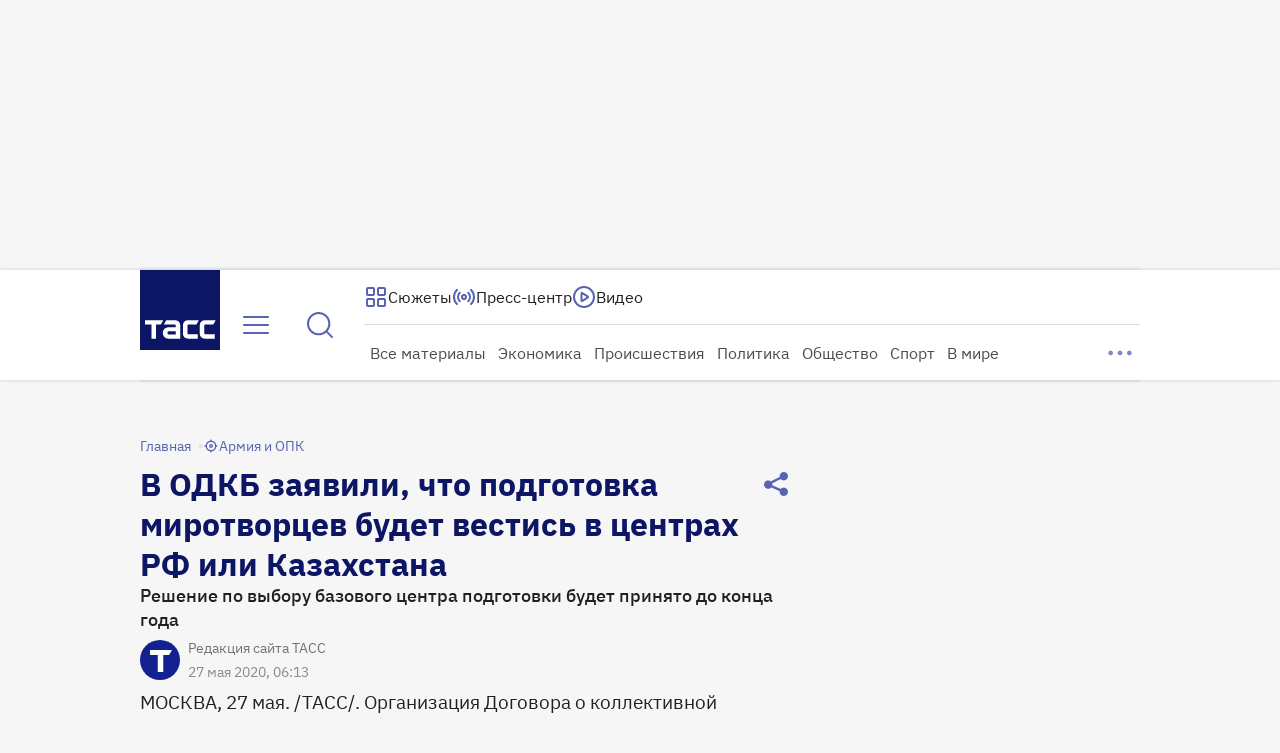

--- FILE ---
content_type: text/html
request_url: https://tns-counter.ru/nc01a**R%3Eundefined*tass_ru/ru/UTF-8/tmsec=mx3_tass_ru/858139336***
body_size: 16
content:
B5767B2A69728BD2G1769114578:B5767B2A69728BD2G1769114578